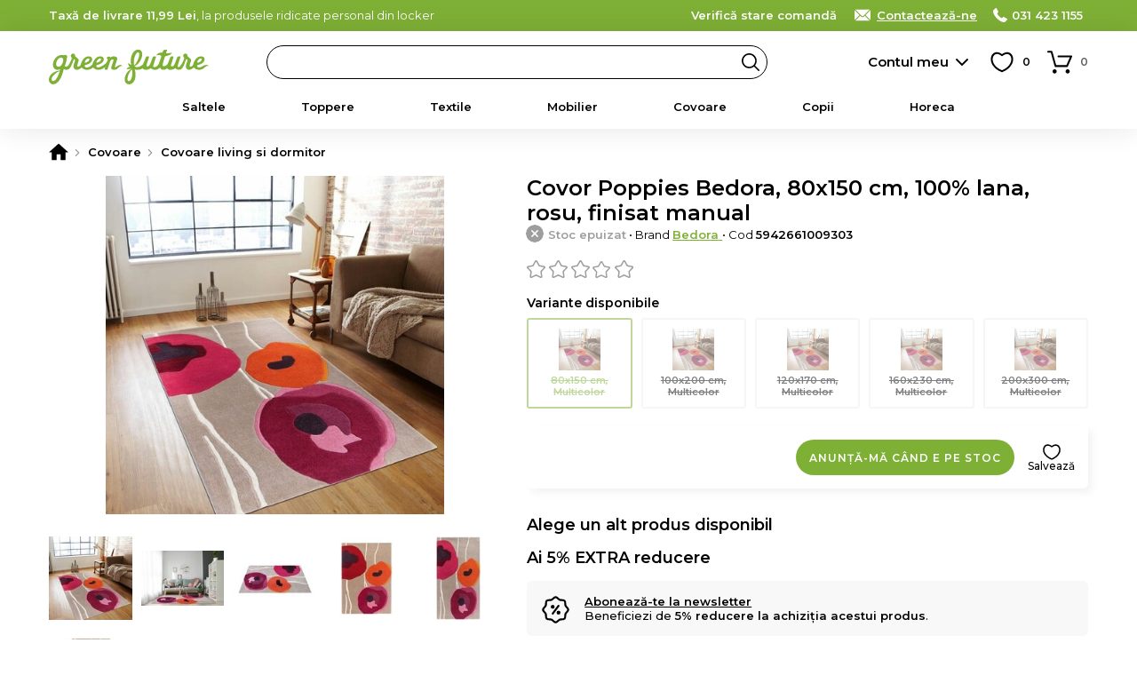

--- FILE ---
content_type: text/html; charset=UTF-8
request_url: https://www.green-future.ro/cart/get-cart-summary
body_size: -336
content:
{"total_products":0,"count_cart_products":0,"remaining_time":null}

--- FILE ---
content_type: text/html; charset=utf-8
request_url: https://www.google.com/recaptcha/enterprise/anchor?ar=1&k=6Lc3cY8pAAAAAD5AL2DLf6D4SCBmePqxjSNYkm2L&co=aHR0cHM6Ly93d3cuZ3JlZW4tZnV0dXJlLnJvOjQ0Mw..&hl=en&v=PoyoqOPhxBO7pBk68S4YbpHZ&size=invisible&anchor-ms=20000&execute-ms=30000&cb=xvnf9h70z6ux
body_size: 48867
content:
<!DOCTYPE HTML><html dir="ltr" lang="en"><head><meta http-equiv="Content-Type" content="text/html; charset=UTF-8">
<meta http-equiv="X-UA-Compatible" content="IE=edge">
<title>reCAPTCHA</title>
<style type="text/css">
/* cyrillic-ext */
@font-face {
  font-family: 'Roboto';
  font-style: normal;
  font-weight: 400;
  font-stretch: 100%;
  src: url(//fonts.gstatic.com/s/roboto/v48/KFO7CnqEu92Fr1ME7kSn66aGLdTylUAMa3GUBHMdazTgWw.woff2) format('woff2');
  unicode-range: U+0460-052F, U+1C80-1C8A, U+20B4, U+2DE0-2DFF, U+A640-A69F, U+FE2E-FE2F;
}
/* cyrillic */
@font-face {
  font-family: 'Roboto';
  font-style: normal;
  font-weight: 400;
  font-stretch: 100%;
  src: url(//fonts.gstatic.com/s/roboto/v48/KFO7CnqEu92Fr1ME7kSn66aGLdTylUAMa3iUBHMdazTgWw.woff2) format('woff2');
  unicode-range: U+0301, U+0400-045F, U+0490-0491, U+04B0-04B1, U+2116;
}
/* greek-ext */
@font-face {
  font-family: 'Roboto';
  font-style: normal;
  font-weight: 400;
  font-stretch: 100%;
  src: url(//fonts.gstatic.com/s/roboto/v48/KFO7CnqEu92Fr1ME7kSn66aGLdTylUAMa3CUBHMdazTgWw.woff2) format('woff2');
  unicode-range: U+1F00-1FFF;
}
/* greek */
@font-face {
  font-family: 'Roboto';
  font-style: normal;
  font-weight: 400;
  font-stretch: 100%;
  src: url(//fonts.gstatic.com/s/roboto/v48/KFO7CnqEu92Fr1ME7kSn66aGLdTylUAMa3-UBHMdazTgWw.woff2) format('woff2');
  unicode-range: U+0370-0377, U+037A-037F, U+0384-038A, U+038C, U+038E-03A1, U+03A3-03FF;
}
/* math */
@font-face {
  font-family: 'Roboto';
  font-style: normal;
  font-weight: 400;
  font-stretch: 100%;
  src: url(//fonts.gstatic.com/s/roboto/v48/KFO7CnqEu92Fr1ME7kSn66aGLdTylUAMawCUBHMdazTgWw.woff2) format('woff2');
  unicode-range: U+0302-0303, U+0305, U+0307-0308, U+0310, U+0312, U+0315, U+031A, U+0326-0327, U+032C, U+032F-0330, U+0332-0333, U+0338, U+033A, U+0346, U+034D, U+0391-03A1, U+03A3-03A9, U+03B1-03C9, U+03D1, U+03D5-03D6, U+03F0-03F1, U+03F4-03F5, U+2016-2017, U+2034-2038, U+203C, U+2040, U+2043, U+2047, U+2050, U+2057, U+205F, U+2070-2071, U+2074-208E, U+2090-209C, U+20D0-20DC, U+20E1, U+20E5-20EF, U+2100-2112, U+2114-2115, U+2117-2121, U+2123-214F, U+2190, U+2192, U+2194-21AE, U+21B0-21E5, U+21F1-21F2, U+21F4-2211, U+2213-2214, U+2216-22FF, U+2308-230B, U+2310, U+2319, U+231C-2321, U+2336-237A, U+237C, U+2395, U+239B-23B7, U+23D0, U+23DC-23E1, U+2474-2475, U+25AF, U+25B3, U+25B7, U+25BD, U+25C1, U+25CA, U+25CC, U+25FB, U+266D-266F, U+27C0-27FF, U+2900-2AFF, U+2B0E-2B11, U+2B30-2B4C, U+2BFE, U+3030, U+FF5B, U+FF5D, U+1D400-1D7FF, U+1EE00-1EEFF;
}
/* symbols */
@font-face {
  font-family: 'Roboto';
  font-style: normal;
  font-weight: 400;
  font-stretch: 100%;
  src: url(//fonts.gstatic.com/s/roboto/v48/KFO7CnqEu92Fr1ME7kSn66aGLdTylUAMaxKUBHMdazTgWw.woff2) format('woff2');
  unicode-range: U+0001-000C, U+000E-001F, U+007F-009F, U+20DD-20E0, U+20E2-20E4, U+2150-218F, U+2190, U+2192, U+2194-2199, U+21AF, U+21E6-21F0, U+21F3, U+2218-2219, U+2299, U+22C4-22C6, U+2300-243F, U+2440-244A, U+2460-24FF, U+25A0-27BF, U+2800-28FF, U+2921-2922, U+2981, U+29BF, U+29EB, U+2B00-2BFF, U+4DC0-4DFF, U+FFF9-FFFB, U+10140-1018E, U+10190-1019C, U+101A0, U+101D0-101FD, U+102E0-102FB, U+10E60-10E7E, U+1D2C0-1D2D3, U+1D2E0-1D37F, U+1F000-1F0FF, U+1F100-1F1AD, U+1F1E6-1F1FF, U+1F30D-1F30F, U+1F315, U+1F31C, U+1F31E, U+1F320-1F32C, U+1F336, U+1F378, U+1F37D, U+1F382, U+1F393-1F39F, U+1F3A7-1F3A8, U+1F3AC-1F3AF, U+1F3C2, U+1F3C4-1F3C6, U+1F3CA-1F3CE, U+1F3D4-1F3E0, U+1F3ED, U+1F3F1-1F3F3, U+1F3F5-1F3F7, U+1F408, U+1F415, U+1F41F, U+1F426, U+1F43F, U+1F441-1F442, U+1F444, U+1F446-1F449, U+1F44C-1F44E, U+1F453, U+1F46A, U+1F47D, U+1F4A3, U+1F4B0, U+1F4B3, U+1F4B9, U+1F4BB, U+1F4BF, U+1F4C8-1F4CB, U+1F4D6, U+1F4DA, U+1F4DF, U+1F4E3-1F4E6, U+1F4EA-1F4ED, U+1F4F7, U+1F4F9-1F4FB, U+1F4FD-1F4FE, U+1F503, U+1F507-1F50B, U+1F50D, U+1F512-1F513, U+1F53E-1F54A, U+1F54F-1F5FA, U+1F610, U+1F650-1F67F, U+1F687, U+1F68D, U+1F691, U+1F694, U+1F698, U+1F6AD, U+1F6B2, U+1F6B9-1F6BA, U+1F6BC, U+1F6C6-1F6CF, U+1F6D3-1F6D7, U+1F6E0-1F6EA, U+1F6F0-1F6F3, U+1F6F7-1F6FC, U+1F700-1F7FF, U+1F800-1F80B, U+1F810-1F847, U+1F850-1F859, U+1F860-1F887, U+1F890-1F8AD, U+1F8B0-1F8BB, U+1F8C0-1F8C1, U+1F900-1F90B, U+1F93B, U+1F946, U+1F984, U+1F996, U+1F9E9, U+1FA00-1FA6F, U+1FA70-1FA7C, U+1FA80-1FA89, U+1FA8F-1FAC6, U+1FACE-1FADC, U+1FADF-1FAE9, U+1FAF0-1FAF8, U+1FB00-1FBFF;
}
/* vietnamese */
@font-face {
  font-family: 'Roboto';
  font-style: normal;
  font-weight: 400;
  font-stretch: 100%;
  src: url(//fonts.gstatic.com/s/roboto/v48/KFO7CnqEu92Fr1ME7kSn66aGLdTylUAMa3OUBHMdazTgWw.woff2) format('woff2');
  unicode-range: U+0102-0103, U+0110-0111, U+0128-0129, U+0168-0169, U+01A0-01A1, U+01AF-01B0, U+0300-0301, U+0303-0304, U+0308-0309, U+0323, U+0329, U+1EA0-1EF9, U+20AB;
}
/* latin-ext */
@font-face {
  font-family: 'Roboto';
  font-style: normal;
  font-weight: 400;
  font-stretch: 100%;
  src: url(//fonts.gstatic.com/s/roboto/v48/KFO7CnqEu92Fr1ME7kSn66aGLdTylUAMa3KUBHMdazTgWw.woff2) format('woff2');
  unicode-range: U+0100-02BA, U+02BD-02C5, U+02C7-02CC, U+02CE-02D7, U+02DD-02FF, U+0304, U+0308, U+0329, U+1D00-1DBF, U+1E00-1E9F, U+1EF2-1EFF, U+2020, U+20A0-20AB, U+20AD-20C0, U+2113, U+2C60-2C7F, U+A720-A7FF;
}
/* latin */
@font-face {
  font-family: 'Roboto';
  font-style: normal;
  font-weight: 400;
  font-stretch: 100%;
  src: url(//fonts.gstatic.com/s/roboto/v48/KFO7CnqEu92Fr1ME7kSn66aGLdTylUAMa3yUBHMdazQ.woff2) format('woff2');
  unicode-range: U+0000-00FF, U+0131, U+0152-0153, U+02BB-02BC, U+02C6, U+02DA, U+02DC, U+0304, U+0308, U+0329, U+2000-206F, U+20AC, U+2122, U+2191, U+2193, U+2212, U+2215, U+FEFF, U+FFFD;
}
/* cyrillic-ext */
@font-face {
  font-family: 'Roboto';
  font-style: normal;
  font-weight: 500;
  font-stretch: 100%;
  src: url(//fonts.gstatic.com/s/roboto/v48/KFO7CnqEu92Fr1ME7kSn66aGLdTylUAMa3GUBHMdazTgWw.woff2) format('woff2');
  unicode-range: U+0460-052F, U+1C80-1C8A, U+20B4, U+2DE0-2DFF, U+A640-A69F, U+FE2E-FE2F;
}
/* cyrillic */
@font-face {
  font-family: 'Roboto';
  font-style: normal;
  font-weight: 500;
  font-stretch: 100%;
  src: url(//fonts.gstatic.com/s/roboto/v48/KFO7CnqEu92Fr1ME7kSn66aGLdTylUAMa3iUBHMdazTgWw.woff2) format('woff2');
  unicode-range: U+0301, U+0400-045F, U+0490-0491, U+04B0-04B1, U+2116;
}
/* greek-ext */
@font-face {
  font-family: 'Roboto';
  font-style: normal;
  font-weight: 500;
  font-stretch: 100%;
  src: url(//fonts.gstatic.com/s/roboto/v48/KFO7CnqEu92Fr1ME7kSn66aGLdTylUAMa3CUBHMdazTgWw.woff2) format('woff2');
  unicode-range: U+1F00-1FFF;
}
/* greek */
@font-face {
  font-family: 'Roboto';
  font-style: normal;
  font-weight: 500;
  font-stretch: 100%;
  src: url(//fonts.gstatic.com/s/roboto/v48/KFO7CnqEu92Fr1ME7kSn66aGLdTylUAMa3-UBHMdazTgWw.woff2) format('woff2');
  unicode-range: U+0370-0377, U+037A-037F, U+0384-038A, U+038C, U+038E-03A1, U+03A3-03FF;
}
/* math */
@font-face {
  font-family: 'Roboto';
  font-style: normal;
  font-weight: 500;
  font-stretch: 100%;
  src: url(//fonts.gstatic.com/s/roboto/v48/KFO7CnqEu92Fr1ME7kSn66aGLdTylUAMawCUBHMdazTgWw.woff2) format('woff2');
  unicode-range: U+0302-0303, U+0305, U+0307-0308, U+0310, U+0312, U+0315, U+031A, U+0326-0327, U+032C, U+032F-0330, U+0332-0333, U+0338, U+033A, U+0346, U+034D, U+0391-03A1, U+03A3-03A9, U+03B1-03C9, U+03D1, U+03D5-03D6, U+03F0-03F1, U+03F4-03F5, U+2016-2017, U+2034-2038, U+203C, U+2040, U+2043, U+2047, U+2050, U+2057, U+205F, U+2070-2071, U+2074-208E, U+2090-209C, U+20D0-20DC, U+20E1, U+20E5-20EF, U+2100-2112, U+2114-2115, U+2117-2121, U+2123-214F, U+2190, U+2192, U+2194-21AE, U+21B0-21E5, U+21F1-21F2, U+21F4-2211, U+2213-2214, U+2216-22FF, U+2308-230B, U+2310, U+2319, U+231C-2321, U+2336-237A, U+237C, U+2395, U+239B-23B7, U+23D0, U+23DC-23E1, U+2474-2475, U+25AF, U+25B3, U+25B7, U+25BD, U+25C1, U+25CA, U+25CC, U+25FB, U+266D-266F, U+27C0-27FF, U+2900-2AFF, U+2B0E-2B11, U+2B30-2B4C, U+2BFE, U+3030, U+FF5B, U+FF5D, U+1D400-1D7FF, U+1EE00-1EEFF;
}
/* symbols */
@font-face {
  font-family: 'Roboto';
  font-style: normal;
  font-weight: 500;
  font-stretch: 100%;
  src: url(//fonts.gstatic.com/s/roboto/v48/KFO7CnqEu92Fr1ME7kSn66aGLdTylUAMaxKUBHMdazTgWw.woff2) format('woff2');
  unicode-range: U+0001-000C, U+000E-001F, U+007F-009F, U+20DD-20E0, U+20E2-20E4, U+2150-218F, U+2190, U+2192, U+2194-2199, U+21AF, U+21E6-21F0, U+21F3, U+2218-2219, U+2299, U+22C4-22C6, U+2300-243F, U+2440-244A, U+2460-24FF, U+25A0-27BF, U+2800-28FF, U+2921-2922, U+2981, U+29BF, U+29EB, U+2B00-2BFF, U+4DC0-4DFF, U+FFF9-FFFB, U+10140-1018E, U+10190-1019C, U+101A0, U+101D0-101FD, U+102E0-102FB, U+10E60-10E7E, U+1D2C0-1D2D3, U+1D2E0-1D37F, U+1F000-1F0FF, U+1F100-1F1AD, U+1F1E6-1F1FF, U+1F30D-1F30F, U+1F315, U+1F31C, U+1F31E, U+1F320-1F32C, U+1F336, U+1F378, U+1F37D, U+1F382, U+1F393-1F39F, U+1F3A7-1F3A8, U+1F3AC-1F3AF, U+1F3C2, U+1F3C4-1F3C6, U+1F3CA-1F3CE, U+1F3D4-1F3E0, U+1F3ED, U+1F3F1-1F3F3, U+1F3F5-1F3F7, U+1F408, U+1F415, U+1F41F, U+1F426, U+1F43F, U+1F441-1F442, U+1F444, U+1F446-1F449, U+1F44C-1F44E, U+1F453, U+1F46A, U+1F47D, U+1F4A3, U+1F4B0, U+1F4B3, U+1F4B9, U+1F4BB, U+1F4BF, U+1F4C8-1F4CB, U+1F4D6, U+1F4DA, U+1F4DF, U+1F4E3-1F4E6, U+1F4EA-1F4ED, U+1F4F7, U+1F4F9-1F4FB, U+1F4FD-1F4FE, U+1F503, U+1F507-1F50B, U+1F50D, U+1F512-1F513, U+1F53E-1F54A, U+1F54F-1F5FA, U+1F610, U+1F650-1F67F, U+1F687, U+1F68D, U+1F691, U+1F694, U+1F698, U+1F6AD, U+1F6B2, U+1F6B9-1F6BA, U+1F6BC, U+1F6C6-1F6CF, U+1F6D3-1F6D7, U+1F6E0-1F6EA, U+1F6F0-1F6F3, U+1F6F7-1F6FC, U+1F700-1F7FF, U+1F800-1F80B, U+1F810-1F847, U+1F850-1F859, U+1F860-1F887, U+1F890-1F8AD, U+1F8B0-1F8BB, U+1F8C0-1F8C1, U+1F900-1F90B, U+1F93B, U+1F946, U+1F984, U+1F996, U+1F9E9, U+1FA00-1FA6F, U+1FA70-1FA7C, U+1FA80-1FA89, U+1FA8F-1FAC6, U+1FACE-1FADC, U+1FADF-1FAE9, U+1FAF0-1FAF8, U+1FB00-1FBFF;
}
/* vietnamese */
@font-face {
  font-family: 'Roboto';
  font-style: normal;
  font-weight: 500;
  font-stretch: 100%;
  src: url(//fonts.gstatic.com/s/roboto/v48/KFO7CnqEu92Fr1ME7kSn66aGLdTylUAMa3OUBHMdazTgWw.woff2) format('woff2');
  unicode-range: U+0102-0103, U+0110-0111, U+0128-0129, U+0168-0169, U+01A0-01A1, U+01AF-01B0, U+0300-0301, U+0303-0304, U+0308-0309, U+0323, U+0329, U+1EA0-1EF9, U+20AB;
}
/* latin-ext */
@font-face {
  font-family: 'Roboto';
  font-style: normal;
  font-weight: 500;
  font-stretch: 100%;
  src: url(//fonts.gstatic.com/s/roboto/v48/KFO7CnqEu92Fr1ME7kSn66aGLdTylUAMa3KUBHMdazTgWw.woff2) format('woff2');
  unicode-range: U+0100-02BA, U+02BD-02C5, U+02C7-02CC, U+02CE-02D7, U+02DD-02FF, U+0304, U+0308, U+0329, U+1D00-1DBF, U+1E00-1E9F, U+1EF2-1EFF, U+2020, U+20A0-20AB, U+20AD-20C0, U+2113, U+2C60-2C7F, U+A720-A7FF;
}
/* latin */
@font-face {
  font-family: 'Roboto';
  font-style: normal;
  font-weight: 500;
  font-stretch: 100%;
  src: url(//fonts.gstatic.com/s/roboto/v48/KFO7CnqEu92Fr1ME7kSn66aGLdTylUAMa3yUBHMdazQ.woff2) format('woff2');
  unicode-range: U+0000-00FF, U+0131, U+0152-0153, U+02BB-02BC, U+02C6, U+02DA, U+02DC, U+0304, U+0308, U+0329, U+2000-206F, U+20AC, U+2122, U+2191, U+2193, U+2212, U+2215, U+FEFF, U+FFFD;
}
/* cyrillic-ext */
@font-face {
  font-family: 'Roboto';
  font-style: normal;
  font-weight: 900;
  font-stretch: 100%;
  src: url(//fonts.gstatic.com/s/roboto/v48/KFO7CnqEu92Fr1ME7kSn66aGLdTylUAMa3GUBHMdazTgWw.woff2) format('woff2');
  unicode-range: U+0460-052F, U+1C80-1C8A, U+20B4, U+2DE0-2DFF, U+A640-A69F, U+FE2E-FE2F;
}
/* cyrillic */
@font-face {
  font-family: 'Roboto';
  font-style: normal;
  font-weight: 900;
  font-stretch: 100%;
  src: url(//fonts.gstatic.com/s/roboto/v48/KFO7CnqEu92Fr1ME7kSn66aGLdTylUAMa3iUBHMdazTgWw.woff2) format('woff2');
  unicode-range: U+0301, U+0400-045F, U+0490-0491, U+04B0-04B1, U+2116;
}
/* greek-ext */
@font-face {
  font-family: 'Roboto';
  font-style: normal;
  font-weight: 900;
  font-stretch: 100%;
  src: url(//fonts.gstatic.com/s/roboto/v48/KFO7CnqEu92Fr1ME7kSn66aGLdTylUAMa3CUBHMdazTgWw.woff2) format('woff2');
  unicode-range: U+1F00-1FFF;
}
/* greek */
@font-face {
  font-family: 'Roboto';
  font-style: normal;
  font-weight: 900;
  font-stretch: 100%;
  src: url(//fonts.gstatic.com/s/roboto/v48/KFO7CnqEu92Fr1ME7kSn66aGLdTylUAMa3-UBHMdazTgWw.woff2) format('woff2');
  unicode-range: U+0370-0377, U+037A-037F, U+0384-038A, U+038C, U+038E-03A1, U+03A3-03FF;
}
/* math */
@font-face {
  font-family: 'Roboto';
  font-style: normal;
  font-weight: 900;
  font-stretch: 100%;
  src: url(//fonts.gstatic.com/s/roboto/v48/KFO7CnqEu92Fr1ME7kSn66aGLdTylUAMawCUBHMdazTgWw.woff2) format('woff2');
  unicode-range: U+0302-0303, U+0305, U+0307-0308, U+0310, U+0312, U+0315, U+031A, U+0326-0327, U+032C, U+032F-0330, U+0332-0333, U+0338, U+033A, U+0346, U+034D, U+0391-03A1, U+03A3-03A9, U+03B1-03C9, U+03D1, U+03D5-03D6, U+03F0-03F1, U+03F4-03F5, U+2016-2017, U+2034-2038, U+203C, U+2040, U+2043, U+2047, U+2050, U+2057, U+205F, U+2070-2071, U+2074-208E, U+2090-209C, U+20D0-20DC, U+20E1, U+20E5-20EF, U+2100-2112, U+2114-2115, U+2117-2121, U+2123-214F, U+2190, U+2192, U+2194-21AE, U+21B0-21E5, U+21F1-21F2, U+21F4-2211, U+2213-2214, U+2216-22FF, U+2308-230B, U+2310, U+2319, U+231C-2321, U+2336-237A, U+237C, U+2395, U+239B-23B7, U+23D0, U+23DC-23E1, U+2474-2475, U+25AF, U+25B3, U+25B7, U+25BD, U+25C1, U+25CA, U+25CC, U+25FB, U+266D-266F, U+27C0-27FF, U+2900-2AFF, U+2B0E-2B11, U+2B30-2B4C, U+2BFE, U+3030, U+FF5B, U+FF5D, U+1D400-1D7FF, U+1EE00-1EEFF;
}
/* symbols */
@font-face {
  font-family: 'Roboto';
  font-style: normal;
  font-weight: 900;
  font-stretch: 100%;
  src: url(//fonts.gstatic.com/s/roboto/v48/KFO7CnqEu92Fr1ME7kSn66aGLdTylUAMaxKUBHMdazTgWw.woff2) format('woff2');
  unicode-range: U+0001-000C, U+000E-001F, U+007F-009F, U+20DD-20E0, U+20E2-20E4, U+2150-218F, U+2190, U+2192, U+2194-2199, U+21AF, U+21E6-21F0, U+21F3, U+2218-2219, U+2299, U+22C4-22C6, U+2300-243F, U+2440-244A, U+2460-24FF, U+25A0-27BF, U+2800-28FF, U+2921-2922, U+2981, U+29BF, U+29EB, U+2B00-2BFF, U+4DC0-4DFF, U+FFF9-FFFB, U+10140-1018E, U+10190-1019C, U+101A0, U+101D0-101FD, U+102E0-102FB, U+10E60-10E7E, U+1D2C0-1D2D3, U+1D2E0-1D37F, U+1F000-1F0FF, U+1F100-1F1AD, U+1F1E6-1F1FF, U+1F30D-1F30F, U+1F315, U+1F31C, U+1F31E, U+1F320-1F32C, U+1F336, U+1F378, U+1F37D, U+1F382, U+1F393-1F39F, U+1F3A7-1F3A8, U+1F3AC-1F3AF, U+1F3C2, U+1F3C4-1F3C6, U+1F3CA-1F3CE, U+1F3D4-1F3E0, U+1F3ED, U+1F3F1-1F3F3, U+1F3F5-1F3F7, U+1F408, U+1F415, U+1F41F, U+1F426, U+1F43F, U+1F441-1F442, U+1F444, U+1F446-1F449, U+1F44C-1F44E, U+1F453, U+1F46A, U+1F47D, U+1F4A3, U+1F4B0, U+1F4B3, U+1F4B9, U+1F4BB, U+1F4BF, U+1F4C8-1F4CB, U+1F4D6, U+1F4DA, U+1F4DF, U+1F4E3-1F4E6, U+1F4EA-1F4ED, U+1F4F7, U+1F4F9-1F4FB, U+1F4FD-1F4FE, U+1F503, U+1F507-1F50B, U+1F50D, U+1F512-1F513, U+1F53E-1F54A, U+1F54F-1F5FA, U+1F610, U+1F650-1F67F, U+1F687, U+1F68D, U+1F691, U+1F694, U+1F698, U+1F6AD, U+1F6B2, U+1F6B9-1F6BA, U+1F6BC, U+1F6C6-1F6CF, U+1F6D3-1F6D7, U+1F6E0-1F6EA, U+1F6F0-1F6F3, U+1F6F7-1F6FC, U+1F700-1F7FF, U+1F800-1F80B, U+1F810-1F847, U+1F850-1F859, U+1F860-1F887, U+1F890-1F8AD, U+1F8B0-1F8BB, U+1F8C0-1F8C1, U+1F900-1F90B, U+1F93B, U+1F946, U+1F984, U+1F996, U+1F9E9, U+1FA00-1FA6F, U+1FA70-1FA7C, U+1FA80-1FA89, U+1FA8F-1FAC6, U+1FACE-1FADC, U+1FADF-1FAE9, U+1FAF0-1FAF8, U+1FB00-1FBFF;
}
/* vietnamese */
@font-face {
  font-family: 'Roboto';
  font-style: normal;
  font-weight: 900;
  font-stretch: 100%;
  src: url(//fonts.gstatic.com/s/roboto/v48/KFO7CnqEu92Fr1ME7kSn66aGLdTylUAMa3OUBHMdazTgWw.woff2) format('woff2');
  unicode-range: U+0102-0103, U+0110-0111, U+0128-0129, U+0168-0169, U+01A0-01A1, U+01AF-01B0, U+0300-0301, U+0303-0304, U+0308-0309, U+0323, U+0329, U+1EA0-1EF9, U+20AB;
}
/* latin-ext */
@font-face {
  font-family: 'Roboto';
  font-style: normal;
  font-weight: 900;
  font-stretch: 100%;
  src: url(//fonts.gstatic.com/s/roboto/v48/KFO7CnqEu92Fr1ME7kSn66aGLdTylUAMa3KUBHMdazTgWw.woff2) format('woff2');
  unicode-range: U+0100-02BA, U+02BD-02C5, U+02C7-02CC, U+02CE-02D7, U+02DD-02FF, U+0304, U+0308, U+0329, U+1D00-1DBF, U+1E00-1E9F, U+1EF2-1EFF, U+2020, U+20A0-20AB, U+20AD-20C0, U+2113, U+2C60-2C7F, U+A720-A7FF;
}
/* latin */
@font-face {
  font-family: 'Roboto';
  font-style: normal;
  font-weight: 900;
  font-stretch: 100%;
  src: url(//fonts.gstatic.com/s/roboto/v48/KFO7CnqEu92Fr1ME7kSn66aGLdTylUAMa3yUBHMdazQ.woff2) format('woff2');
  unicode-range: U+0000-00FF, U+0131, U+0152-0153, U+02BB-02BC, U+02C6, U+02DA, U+02DC, U+0304, U+0308, U+0329, U+2000-206F, U+20AC, U+2122, U+2191, U+2193, U+2212, U+2215, U+FEFF, U+FFFD;
}

</style>
<link rel="stylesheet" type="text/css" href="https://www.gstatic.com/recaptcha/releases/PoyoqOPhxBO7pBk68S4YbpHZ/styles__ltr.css">
<script nonce="86C7qc4UFp-bdDZmh3KEvQ" type="text/javascript">window['__recaptcha_api'] = 'https://www.google.com/recaptcha/enterprise/';</script>
<script type="text/javascript" src="https://www.gstatic.com/recaptcha/releases/PoyoqOPhxBO7pBk68S4YbpHZ/recaptcha__en.js" nonce="86C7qc4UFp-bdDZmh3KEvQ">
      
    </script></head>
<body><div id="rc-anchor-alert" class="rc-anchor-alert"></div>
<input type="hidden" id="recaptcha-token" value="[base64]">
<script type="text/javascript" nonce="86C7qc4UFp-bdDZmh3KEvQ">
      recaptcha.anchor.Main.init("[\x22ainput\x22,[\x22bgdata\x22,\x22\x22,\[base64]/[base64]/[base64]/ZyhXLGgpOnEoW04sMjEsbF0sVywwKSxoKSxmYWxzZSxmYWxzZSl9Y2F0Y2goayl7RygzNTgsVyk/[base64]/[base64]/[base64]/[base64]/[base64]/[base64]/[base64]/bmV3IEJbT10oRFswXSk6dz09Mj9uZXcgQltPXShEWzBdLERbMV0pOnc9PTM/bmV3IEJbT10oRFswXSxEWzFdLERbMl0pOnc9PTQ/[base64]/[base64]/[base64]/[base64]/[base64]\\u003d\x22,\[base64]\\u003d\x22,\[base64]/J2nCl3/[base64]/[base64]/[base64]/DqsO8PsKhw6txQmbCryoKWMOhw7DCvMKLw5DCkMKHwq3CkcOzNhzCjcKnbcKywpbCswZPKcO0w5rCk8KCwqXCokvCs8O7DCZYZsOYG8KEQD5iR8OiOg/CssK1EgQlw6Ufcm19w5jCrMOgw7vDgcO9aTBHwpYlwpwZw7HDtRQFw4UowqjCosO4asKLw7LCpnDCo8KlBw0GQsKBw7rChnk4OTnDliXDmCtgwrzDtsK9OTfDkhYMPMOCwrrCrUHDuMOkwrVowo1gGGIAK0Jgw5bDkMKrw6xqEE7DijPDtcK3w4/DvyPDksOGfR7Ds8KcE8K4YcKLwo/[base64]/csKsw6LCqsOnFcO0YMKowos+wqnDjyNzOVTClxwsFQPCiMKiwq/[base64]/ClcKAw6olOMKBwqUiw4rDpEDDhMKlw4jDsiQTwqpdw7rCpQ7DssO/woNeI8KhwrbDoMK6LF3Cmh9Hwr/DpG9Hc8OlwpUEdnrDicKcel3CtcOjXcKUGcOUP8KzHGzCh8OHw5jCkcKSw7bDvjdlw4Bkw5QLwrFOTcOqwpswKn3CqMO2OWvCgjh8Fx5mUlfDo8Kpw4bCnsOUwrbCt3zDtz5PGRnCrEh7N8KVw6jDr8OvwrvDkcOJLcOxaTnDmcKQw7AJw6R2JsOHeMO/ScKdwoFNKB9qQMKkY8OCwoDCtklkBFjDtsOnOjJTdcKEV8OgIyV9E8KCwolxw6dkAWHCsEcvwq3DgwxYVCBnw4LDsMKdwr8hJnbDlMOWwocxdAt/w5gkw6BZHsK5cALCkcOzwoXCvToNI8OkwpYLwqwwa8KXDMO8wrpKAUghMMKEwp7CqBrCiiQpwq1/w7TCnsKww51Mb1PCtkNiw6wvwpPDi8KKS2oRw67CvEMUIgEiw6TDrMKpQcO3w6XDssOHwqLDt8KOwoQjwrdWGzlVc8OywrvDgwMbw5HDisKgR8Khw6jDrsKiwqvDpsOZwpPDp8KPwqXCpyvDvkbCncKpwqwnUcOhwp4GEHbDvxkrAD/DgsOGXMKSQsOhw6zDqRhgQMKdB0TDssOjfcOUwqFNwoNUwpZVFcKvwr18QcOsUTNkwpNdw5fDrBfDvW0IIUHCqW3DnyNtw5sCwoLCpHkIwq3DtMKCwrxnIwfDrnfDh8O/LF/DusORwqkfG8ODwoLDnBxlw7E0wp/Cq8OPw44sw6NnAmvCuBggw7F+wpTCkMO1B2PDgk80O1rCrcOVw4QJw4PDh1vDuMOpwq7DnMKeJ01swp5Cw6Z9BsOoasOtw5bCsMOew6bCuMOswrtbdkbCiiR5Mm5sw59WHsKYw4NtwqZnwr/[base64]/Dl1jDnRzCvhIDw4/DgBcXasKVBG/DoMOiX8K0w7XCgW8QRcKJEHvCj2nCljo+wpNOw6HCoCTDmQzDkFrCmxBeQsO2C8KOIsOhQ3fDj8O0wrF+w5bDjMOFw4vCvcOzw4nCs8OrwrfDpsO6w4cWdA51SVPCo8KQDUcswoImw7kdwpzChDLDuMOGOjnCgSrCh1/CtkZiLAHCjAhMKRZHw4Ypw4cUUwHDmcOLw43DtsOmMBAsw45dMsKDw5QOw4VnU8Kuw7jCtRI/w7N0wq7DsndMw591wq/[base64]/PsKYwpVUaSnDsz7Dh8OiccOrTsO+wq/DrDIscMOQccOfwo1hw4BVw4VTw79OM8OLXkrCh3lLw4YcEFlWBFvCqMKywoIMTcOqw6fDg8O8wpZcCQVhacOHw6Bgw7djDTwdaXjCkcKmIFTDpcK5w4EVOGvDq8KfwqHDvzDDv1fClMK2QGPCsTMoaxXDtMOzwo/DlsK2Q8O1AFpdwrokw6rCo8OSw7bDow9EeGFIKj9hw79Bwqgbw7IWB8KBw4xpw6UNwo7CpMKAPsKIO2xDfSHCjcOWw4UdVcOQw7gvWMKvwpxhH8OHKsOwaMO7JsKFwrnDjQbDgMKTfElXecOrw6BswrrDtWxwWcKXwpQyPwHCpx8jIDY/axrDmcK0w4/CmF3CocOGw4ghw5kTwpMJLcOJwro9w6AZw4HDsk9FK8KHw442w7UkwpLCgk4eN1XDscOUcjIJw7zDs8OXwpnCtmrDrcKCHnoeemMawr08wrDDjz3Cs2tOwpxoWXLCtMKOS8Oyf8OgwpzDjcKRwozCsgLDnnwxw5zDhMOTwodeY8OxHFPCqMK8c1nDv3V+w79QwqAKAw/CnVltw7zDtMKWwo87w5kKwoXCqFlFWcKIwoMEwqkDwqImZ3HDlmzDpXodw7HCocOxw7/CjiYSwod0NQbDuw7DssKTWsOcwo7DnRXCscOsw44rwoI8w4l3Dw/DvWYpbMOLw4YBSE3Di8Kjwop4w4ApGMK0eMKNJxBpwop/[base64]/[base64]/[base64]/Cp8KAw47Cq8K8w6k/wpvCgABWw4vCocK6w6rDusOawrzDrzQrwq53w4bDqMOjworDm2PCuMOdw6lqHz1ZPmDDszVjTxDDkDPCrw5hV8K4w7DDpELCn09PD8Kdw5x+L8KhBQjCkMKBwr1/DcOnJUrCgcKkwqnCk8KWwqzDjDzCjllFQTUjwqXDs8OGMsOMZWRucMOBw5AuwoHCq8OJwonCt8KDwo/DhMOKFn/CiwVcw7N7wofDqcKkfELCkg5Nwqt0w73DkcOaw43CvlMkwoHChBU8woV/ClvDhcKuw4PCiMOYLB5Nc0RSwrXCjsOIN1/DmztZw6jDoUASwqvDkcOdS1TCoTvCjn7CnA7CtMKzZ8KkwrsZI8KDfMOzwps4e8Kswq1sOsO5w4lxH1XCjMKuKsKiw5tewoYcF8KmwqjCvMKtwrHCosKnURtDJQFtwqNLTF/Dpz50w4bCjXIMW2vDncO5Pg8gHmjDscOOw6gpw4TDrW7Ds2zDn27CmsOAKDsYFQg/JShdTMK3w7QYDy4sD8OSZsOqRsOIw7dnAFY6YDc7wq/CgsODBnI5EBDCncKVw4gHw5zDhiRsw6c9e1cXa8K4wqwoNcKQH0l4wrnCvcKzwpoMwqYlw6MhJcOOw5TCgMOGHcKtfm9gwr7CvsOvw7vDrlzDjCbDsMOdf8OON2I0w5/Cp8KQw4wMPn5owpzDjX/CjcOKdcKPwqlIRzjDshrClXhBwqZ0Bg8+w7p7w5nDkcKjRXTCvVLCjMOBRCXDnzrDncOcw65yw5TDtcK3DibDjhZqdDrDuMO+wrLDoMOLwq1OV8OkQMKvwqpOOx06UcOWwrgJw7hOO0FnWR4yIMOgw5dGIBY2dSvCrsOEL8K/wrvDuhrCvcKkHTrDrgjDkSMEUsOjw7JQw5HCn8KVw58qw7x8w7QoT2YxNFwONHTCgcK7ZsKyVywgFsOhwqI/WMO4wod/[base64]/CvcOXwoXDksOnwooTwod3IQxiGjcoe8OWw7w3Z3URwp1UacK3w5bDksKsdTXDh8K4w6wCDQ3CsQIRw5ZmwodqY8KcwpbCgisMA8Opw4wrw6/DsSDDiMKGJsKKHcOKLUnDuwHCgMOMw6rDljIEcMOaw6jDmcO/VlfDgcO/[base64]/[base64]/woHDlzDDkcOuwofCpQrCpDrDtA93w7PCoBZyw4nDtk/DqDdvwrjDmjfDg8OOdWbCgMO7wqEpe8KvGj47BcKYw5dow5DDi8KRw6PCiVUrbsOnw7DDp8KfwqFnwpQuRsKrX2DDjUrDiMKpwr/CisOnwoh2wpzDjlvCuDvCpsKsw5lDalZaU33Cpm3Cvi/[base64]/[base64]/DiFVSw5dvLMKaw63DgMO8w6FNWsOKwo3CgFzCsnkUXGw0w6B/[base64]/Cn018cMK2WMOpQMKIw6LDq2tkDMOZwo3Cg8KWw6DCvcKIw5XDv19ewpY+CRDCmMKWw61MNsKxRDVGwqY7cMKiwpDCjWMMwqXColTDp8Omw7AbNGnDhsKZwoUwRHPDtsOnAcOWYMOWw4cGw4siNA/DtcK9PcOwFMODHkDDnXgYw5nDpMOaMEzCiXvCim1rw5vCmH4HB8K9YsOdwrTDjQQKw4jClFjDgV/DunjDjUrDoi3DhcK7w4oDWcKUIVzDiGzCl8OZc8OrUUTDkUzCg2vDkSvDncO4Pxt4wq1Uw5XDvMOjw4jDkXvCgcORw6/[base64]/OB1Yw54VwpzCjsORw5XChcOlQBtJEcK9w5ALwpLCqFpmf8KwwonClMO/WxNLDcO+w6lQwoXCjMK1E13Ck2zCu8K9w6Naw5jDg8KbcMOKJSfDnsOVF0HCtcOrwqzDv8KjwpRGw4bCvsKYF8KITsOQMl/[base64]/wrULM8OTwpLDiMODeE3Dp1fDgsKmNMKlw5EawrPDlsKhw6LCv8K3VmfDgsOYWUDDicKOw4TClsK0GmrCscKPLcK/wrkHwqHCncKWYzDCillEQ8K3woHCmALClXx7VGDDosO4QnrCmFjCt8OuTg8bEn/DnTvCk8KNQyzDvW/DhcObesO5w5Azw5jDmMO2wqVew6vDhyUewrnCtCzDtynCvcOZwpwPcgTDqsK/[base64]/DgsK6fAnCkHJIIyfDiAvDrU/Du8KEP8K1CGbCgDBPX8OAw4vDjMKiw7w6cmJ5w5E6UiPCoUpGwohUw7tGw73DryHDhsOVwpjDnl3Dpld5wonDjsK8VsOvDzvDnsK/w7wnwpHCh28DccKwB8K/[base64]/Cr1LCqH/DkEgTwr3DrsOFVMKvw5vDucKywrTDvEYTwoTCsTDDm3fCmV19w5Qow6HDo8OFwoDDssOFecO8w4PDncOlw6HDvlxjYAjCiMKaDsOlwqpgXFZ/[base64]/wp7DucOmw6w3wppJw5Nxw4k/w6HCjlTDgMKfKcK+V05HcMKywqZ7RsO8Fi5wWsOgVx/ChS4Cwo1qbsKad1TCtyHDscKJOcOlwrzDr2jDtnLDlikmacKsw4TCvm9jamXCg8KXGsKtw4wuw4tbwqLCmsOKOCc7VnspEsKAZMKBA8OkU8OUah9ZESEzwo8qPcKkX8KaZcOTwpbDmcOPw4Irwr3Cpy88w4QTw6LCk8KeRcKKE0dhwpnCugAbJmRqWyZjw657bMOsw6/DmQDDmlTColImM8OOe8KPw7rDosKwWxLDicK1cX/Dj8OzBcOSSgIHPMOMwqDDh8KuwpzCgn3DqsOxNcK0w7zDrMKRR8KHB8KOw4VNK0Ezw6LCv13CisOrQnDDk3jCqU4Yw4rCrhFAJcKjwrzCg3vDpzJkw4Mdwo/[base64]/M1YkwpA5Y8KvXsKPLHhkG8OrJwzCn2jCnxp3BAJlCMOpw7DCoRRww4AFWVI6wqckR03CqlbCu8OeUQJqQsOkXsOxwqkDw7XCssKAVzNhwobChg9ow4cAe8O+ej5jbiohAsKMw7/DiMKkwozCvsK8wpRQwoJREgLDi8KTclLCmh9CwplHbsKbwqjCvcKuw7DDqsKvw6UCwpQ9w7fDqsOfC8KEwoPDk3ggUHLCqsKYw5Bow60ew4kYwqnCkyFORxpAIGpmbMOHIsO/f8KcwoPCt8KpacOXw5Zewqhiw7MqPVvCjgkCcyPClB7CkcK7w6PClFV0WsK9w4HCvcKOWcOHw7rCokNIw6/CmWIpw5tjM8KNDV/Ci1VDW8O0AsKRGMK+w58awqksQMOJw4/[base64]/w5kHwr/DmsKcFTE9GcKdfcK5YcOGw4wlw5M/dAXDmnF9ScKnwq1pw4DDlCXCulLDvDDCpMKRwqfDisO7ez8Yd8ORw4zDhMOowpXCi8K2LybCvnXDmcO9WsKIw5w7wpHCpsOFwrhyw4V/XmIiw5nCnMKBDcOlw45Gwp/CiknDjQTDo8ODw57DosOHJcK9wrwzw6rCjcOVwqZVwrLDpgPDmRDDnUwXwpvCgG/Drx1sScOwccO6w4ZIw7LDmMOufcK3CEZDd8Ovw7/CqcOqw5HDtMK9w7TCrsOEAMKrSRfCtUjCkMOTwrHChMO1w5LCk8K/DcO4wpw6UWAzcVDDssOJCsOPwrEsw7MKw7jDmsOKw6oWwobDtsKbSsOPw5lvw60mMMO9UgfCmHDCnVpSw6vCoMKbFSvCkXFNM2zCg8KtUcOOw5N0w4/[base64]/[base64]/w63Dp8OSTGV6XsKew5RxwqvDr8KjDcKiw4DCkcOHw6N9RV9Iwp7CminCh8KowprCocK4E8O9wpbCq3VewoHCqWQ0wq/CiVIFw7UHwp/[base64]/CucKSL1JGwr8fw6vCh1PDi1TDuCPDocOrRl/[base64]/Cji0EwqTDoMOifMK8wqdYBcO8wplefsOaw5wzC8KJDsOaYD91wp/DoiPDt8O3L8KvwoXCqcOYwoZTw6/CnkTCocOgw6DCtlnDosKowoNlw6TDhRYdw4xcBnbDm8K7wqTCvQNWe8OCbsKHKRRYG1jDk8K5w63CnMK4w61Fwp/Dq8OaZRANwojClEzCg8KGwooGEMKdwonDtcKgBCfCscK3bnPCgz0CwqfDqDs1w49Rw4gRw6g+w5bDr8KaAcK9w4V5QjA+cMOew4J0wo8wZxUdGRHDlHbDtXZOw4vCnGFxLSUmw79Aw4vDkcOFKsKRw7DCpMK2B8OIKMOkwpAyw43CglV/wpNfwro1D8OKw4vCrsK4SHPCmMOkwqN3PcO/[base64]/DocKkwqrDhjjDncKYwpchw7HDjMOoT8KswrwVwpDDv8OKGMOtFsKww4TCsi7CicOLeMO3w6RQw7QUQ8OJw55dwqEow7vDvFDDtXXDkR1gfMKEV8KKMcOLw7UOXnMtJsK2SHTCtz1FH8KgwqdQJxwowoHDoWPDs8KNXsO1woXDjnbDu8OTwrfCskwSw5TChF/[base64]/[base64]/[base64]/Ds8K8w5jCiD7DhcKhwr9zWDnDg8Oaw7bCqwrDlsK+wo/CmRzCqMKVZcOhZU4TAUHDvx7CtcKzWcKqFsK8TGlFQTxiw64Sw5XCoMKWdcODCsKEw6pdTz5rwqd3Ax3DrDl3ZEDCqBHChsKBwrPDssK/w7luJETDtcKgw7LDlUsiwosaNMKiw5fDljXCiAAKF8OEw6ItHn0qQ8OQDcKBDB7Dkw7CmDJmw4jCpFx2w4jDjURQwoPDuSklUyskDXzCisK3DxArdsKhVjEqwo5+Lio7ZlNsH2Azw5DDmcKnwo/DtHLDulpmwrs4wojCnFHCpcOgw78aGmo0H8OHw5nDoGV3w7vCl8KCSnfDqsKpB8KuwocAwpLDhEoiSzkGBUTCi2whAsOPwq84w6powq5DwobCkMOLw6xYVwIUPsKsw6Juc8KIUcOHClzDkhQBw4/CuV/DmMKpek3DucOrwqLCr18jwrbCj8KeTcOewofDolNCIlbCjsKTw4zClcKMFBFPaTQ/[base64]/[base64]/aEA/IsOBwpkIBMOYwq9VHcOvw7QBw5/CtQ3ChhlOE8KqwqHCvcKew6rCusOSw6jCssOHw4bCncKawpUUw7JAU8OGbMKfw6Z/w47Cih9/L0c1EcOaCGFGf8KxbgLCrwN9Tkotwp7CrMOnw77CtcKFZ8OrfcKyVn9Bw5J/wrDCgA5ib8KddmbDiG/ChMOyOWzCgMKzCcORdgFjb8KyK8OtEEDDtBd/[base64]/ClBMGwpLDhcO4PAHCtMOPeMKwHMO9w6rDiBFsw6jCr2cAKGjDq8OBdmZvSxB4wodFw7hvBMKVKMKrdD0dOgrDsMOWexcxwodVw6VzTMOre3UJwrrDhwpPw6PCnlxUwrbCqcKDShJfU0wfJQACw5PDgcOIwoNrwp/DvEnDh8KlGsKZGV3DjsKlS8KQwp7DmQ7Ci8OPUcKUEGLCgRDDsMOqJgvCtiDDscK5W8KuJXtzYRxje3DCgsKjw5QgwrdeIBNow5/CnsOJw63Dh8KGw7XCtAMbNsOnDw/DvzJnw4rDgsKcRMKbw6TDvwbDlcOSwqJoKcOmwrDDjcOhOno0QcOXw5HDo0pbUGBLwo/DvMKUw4VLZivCicKZw5/DisKOwrrCvGwOw5lcw5DDpAzDqsO5bGtuEm8ew4YVTMOswoh8WS/DtcKCwrrDuGgJJ8K9HsKxw7MAw6ZJGcOMJFzDrHMhf8O/woluw4hBH3t2wpBPSnXCnW/DgsKiw7gQIcKNMBrCucOGw4XDoAPCicONwoXCv8OPXMKiE2vCqsO8w53CgkNabD7DkjPCmxfDjMOlblNPAsKfPMO6HkgKOiAkwqlNRw/CpWQsIm1PfMOgRQfDisOiwp/DpncBBsOrFD/[base64]/Dp8OmMn1nLMOpPsKhw5HCmy3DlV9ycCUgwobCm1PCpmTDgzQsWEFOw6vDpFzDr8Ofw7MZw5Vgf093w7I3TWNyb8O+w5M7wpYcw61dw5vDscKVw5HDoinDviXCoMKbalhRcX3CnsO3wpfCtEDDjTJjZw7Dt8OTQ8Osw4BJbMKkw6/[base64]/CgTAYbsOdRsKDNcKUwrIEOcOzw7XCjXpRADdSBcKnOMK6wqIsCVrDp2IzJ8O+w6HDm13DliFewoTDllvCncKZw6nDnTEyWmBwFMOcwqdNE8KRwo/DjMKqwoDCjiwiw4tARFx1RsKTw5TCsVICfMKiwp7CgV5jBEXCkCs2Q8O3EMKJFx/DmcOrTMK+wpcBwr/[base64]/[base64]/Dh8OcwqpUZMKkw4XDpsOfwobCrVZbw6zDi8KFScOPLsKAw5bDlcOnccOPWHYaAjrDnwZ/w5Ypw5vCnl/Dm2jCvMOQw5DCvybDjcOjH1jDuAQfwqYPE8KRF1bDlwHColdhRMOgKD3ChilCw7bDkS8Sw5fCjA/Dn3ExwopPckc+wpcrw7tJYCrCsyJ/UcO1w6knwonCv8KgIsO0TMK1w6TDqcKbV0AswrvDlcKMwpYww7nCoUvDnMOFw5MAw4sbw6zDi8OOw5UebB7CngoOwo88wqHDmcO0wrwOOFlGwqhgw6nDuybCn8OswrgOwr9twr4gUMOLwrnClHtxwqEHHDgzw4XDqU/CjjF2w7wdw4rCrXXClTXDlcO6w7FdK8Osw6jClhAnMcORw70Uw7NwUcKsUMKjw7h3VTIJwr0qwro/LwxWwo0XwpxrwpZ0w4EXC0Q1STwZw5wFKko6PsOWYFDDqlV6Bkdkw5NNfMK9Vn/Dn3XDvAF1RXTDpsK0w79lRlrCvH7Ds1fDpsOJOMOTVcOZwqRWVMKBQ8Kjw7Mmwq7DrgVhwqELA8KHwq7DucOTGMOHc8KtOSPCmsKzbcOQw6VZwolMCWkwZ8KUwrLDuVXDqGfCjGrDmsOGw7RrwpZWw53CmXBOUwN3w7wSLhzCpVgHEQPCry/CgFIULy4DK3vCm8OCe8OHfsOVwp7CgSbDscOEQ8OYw45VJ8OGcVHCocO/HDg8EcOOJHHDisOAAgTCucKzw73DocOeWsO8bsK/IwJgOGbDicKzJxPCncKEw5jChMOtVyvCoAQNLsKMPnHCusO2w6wMKMKRw7V7KMKAFsK5w4vDtMKiwovCo8O/w50IZcKGwrUfEio6wr/CrcOZPwlmehJMwroPwrwyWsKJYMK+w5p8OMK5w7Mzw6Jewo/[base64]/JMOowoF0awYVIcOlwrTDnnDDuwJWQMKMwqLCmMO7w7LCt8KLDMOMw7XDsmPCmMK/wrLDhkILKsKAwqRqwpZ5woFywrkPwppTwppVBUE+R8KKH8OBw7RAWMKPwp/DmsKiwrTDpMKJFcKXDjrDt8OBRilWdcKkZzrDo8KhR8O/BxhQM8OSIVUhwrnDqR8eTsKvw5AVw6HCgcKTwpXDrMKrwprCv0LCtEfCmcOqIwocGAsYwpLDihPCin/DtAjCrsKPwoM/wrUrw4gOeW9SUhzCnXIQwoAWw65Tw5/DvQvDkz3Ds8KzN2RRw7jDmsOFw6nCmx3Cg8K4S8O7w5dtwpU5cSxZf8Kww6nDu8Ozwr3ChMKvZ8O0bxbCjD1XwqTCrcOFNMKmw482woZaDMOsw5x9GGfCv8O0wo1kb8KaDRDCo8OXSwgvb147UGDCnEl7LW7Dm8K1JndVRcOvV8KMw77CgErDmsOlw60/w7rCsRHCv8KBOWrDicOiWsKOA1XDn2PDlW1Hwrxkw7pmwpbCiUTDkcK9flzClsOnAm/DnTDDn20+w5DDpCcRwpwJw4XCgUAkwr4Jb8OvIsKkwpjDjhk/w6XCusOpVcOUwqZLw5QWwobCjCUGJ1fCgzHCq8KTw4DDklfDjGVrTFkaT8Kcwrdtw57Do8Oowo3ComfCrVlXwqZCfsKswojDvMKow5zDshQ1wpkHAcKewrPCvMO8UHoZwrgEMcOwVsKAw7YqT2/DmVw5w67Ck8KaX3cPaknCvMONVsKOwoLCiMOkH8K6wpoPH8K1Jy/DpVjCqsKlRcOpw4XCocKZwpNrHR4Mw6NWXhbDiMOTw41FI23DjBjCtcKvwq9iWnEnw5bCpicGwpA4OwnDosOIw6PCvFNXw69BwrfCpyrDrx89wqHDpyHCmsK9w55GYMKIwo/DvDTCplHDgcKOwpQKbxgFw4M+w7QILsOlWsO1wpDDs1/Dkj/[base64]/[base64]/DvcOswrDDpznCgMO0O8K6w74/KcOGwrF4R2nCtcOPwoXCgjTCmsKBGMKuw7vDjWbDhsKewowwwrXDkRI8bhEUN8OiwoABwqrCnsK4acOfwqzCgcK8wrXClMKTKxwMFcK+KMOtXigEV0HCiQt4w4YZSlzDgsO7NcOQRsOYwqAGwrbCrSVEw5/CjMKOW8OlMlzDi8KnwrslaArCk8K3Wkl/wqYqLMOBw58fw4XCnUPCqyjChF3DosOTIMKkwrfCt3vDssK1wpfDoWxXD8KaDsKHw4/Dv3HDl8KqOsK+w7XCrcOmAEsFw4/[base64]/ecO5w6gQDsKVbUvCtsObw5vDncKWw6lMNEQIN3AZdR5FRsOAw6N9AVjCi8KCOMOsw6RKWxPCi1TCjmPCuMOywobDgXg8UUBawoRvAWfDuz1Rwr8mMcKSw6HDt3DCmMOEwrJtwpjClsO0V8KWPhbCh8OEw4/CmMO1fMOMwqDCusKdwochwoIUwo1pwo/DhsOew7cJwqnDtsOYw7LCvgsZKMOyWsKjcnPDljQVwpTCsCcyw7TDkHF2wq8Zw7zCqAnDmH4KUsOQw6kZb8O+XcOiHsK7w6sfw5bChjzCmcOrKkwiGyPDpH/Ciw03wqFiGMOFIk5DdMOKwr3CjEB0woBkw6TDgjtPwqfDtTcdJhXCg8O7wowmd8OHw4LCj8OQwoAMdnfDljwLRnReNMOaKzAFGUTDscOZFxZeWH5xw4LCrcOVwo/CucOdVn0KLsKvwpM4wrsmw7zDicKuGy/[base64]/f08owpEIYmxoNMOzw6bDmMKJw5wQw7AjWH7CgnV6IcKow6t3dMKqw78+wq5IUMKVwqIDEAAnw6dHNcKQw6w9woLCg8KdIlfCksK4RDo8w548w6BYdC3CrcO2O13DslknFTwTdzMUwpBCaibDqD/DnMKDLyZEJMKzBMKMwptlfCfDljXChHA2w4oJUSHDh8KOwqPCvQHDv8OZIsO4w70eSWZRbE7DpD1Qw6TCuMO6HmTDjsK9DFFhPsOQw6TCtMKaw5rCrivChcOZA0DCgMKkw6IWwqrCgR3ClcKeLsOlw6g/JHA4woTClQprNx7DkjI0TR4bw78Jw7LDl8Orw6oTMCY8KxcvwpHDhx7CsWQzF8KeDyTDosO0TArDnDXDhcK0YABYVcKCw5DDgnctw5zCn8OXfMOaw6XDqMOkwqZGwqXDisKgR2/CtH5/w67DosO/w6hBXUbDpMKHSsK7w4wKIMOzw6XCqcOMw5/CpsOeBMOjwrnDgsKdTgIEDiJjJ2MuwoYkRTQ2AWMEH8KiP8OqW3DCjcOjVjwiw57DkgPCssKDRsOGFcK4w7nDrjodazRWw7hCAcKmw7kCBMO7w7HDjkjCvARDw7XCkEgPw6h0DkZYwozCtcKvNULCscOdSsOBYcKAK8Obw5LCj3/DtMOjKMOgDGrDqj7CnMOIw4vChSx2ecO4wopzO1prXWLCs3MZbcOmw5FUwqktWWLCtHnCl3Yzwrlxw7XDqMKQwrLDpcOqfSp/wrZEJcK0NAsiCzjDlX9jdFJjwoE9fl5EWVEhS3NgPxsKw5gNDV7CjcOgbcOpwrnDtyvDvMO/Q8Olf3N+wrHDkcKCWRAzwqZ0S8K/w7LCpy/DucKTeSDClsKKw5jDjsOnw516wrjCjMOGF0wuw4HCs0zCuwHCrE8gZRhAbS0vwqbCtMOLwr0gw4HDsMKgMnTCvsKXShXDqA3Dmh3CoDhCw4Vpw7fClDx9wprCoh5QMU/CoigdeEXDqyx7w6DCr8OBC8OTwo7CvsK0McKyJMKqw6V/wpJXwqnCmzbCrwoIw5XCtwlEwpXCtinDgcK0NMO8fFdfFcO7JAAFwoHDocOtw5tHS8KOAHfCtBPCjzDCksK/PhdOUcKnw4rCkCHDo8O4w7/CgmwQSEfClMKkw6XCkcOow4fCrU5hw5TDjsOfwqUQw5kHw6VWEG8vwpnDvsKgQ13Ci8KjWm7DrwDClcKwInBVw5ofw5B/wpRBw53DvFgPw6IocsOUw7Ipw6DDjgcqHsOewrDDv8K/[base64]/AcOWwoNYZk/[base64]/CqMOqwpojw5MsAcOOw4HCsU3ClMKiw77CoMO5wrN4w6oLVAHDuEp+wrBewopIFzrDhB0tDcKoQQwOCC3DocKDw6DCo3zCt8OWwqIEG8KzOcKfwokPwq7DtcKHbMOUw5MRw48TwohGblnDhS9fwrMvw5A/wpHDu8OlLMOBwqbDiDQlw7E6RMOPWVTCnExDw6Qqe2Bkw4zDt3xtW8KBRsONc8K1IcKraFzChivDhsOmP8KAPU/CjX7DgcKrO8OJw75IccOTU8Krw7XCkcOSwrUtXMOgwqfDjyPCvcK0woXDjMK1MWAtbl/Dv1XCvDEBUMOXAyPDhMO1w5MgNAQmwp7Cp8KpXmrCunsDw5rClBAba8K8aMO2wp9hwqBsZFQ8wpjCpiHCpMKaHWoIeC0BPD3CpcOpTmTDujPCmhozRMOww7bCs8KpBSpSwpMRwofCiTolY2LCkhcFwq1Qwp9CaHYRNsKtwqnChsKxwr9yw6PCr8KiBz/Co8OFwrJCw57CszTChsONPiLCk8K9w5Nfw78QwrrCg8Kvw5Alw7fDrWHCucOIw5JcKDPCnMKgSz3Dqk83dWPCtsKuK8K+d8Oaw5V/[base64]/Dn8OMw63DoXhMwpFXwozCusOrwqxZw7LCscK4YsKDZ8KNB8KVdlfDl3t5wqjCrjhWaW7DpsOgZnwAG8OnH8Oxw6RRHCjDtsKWGMKELg3DggHCqcKUw6fCunpdwpI/wpJOw6PCvA3CrcKeBiMdwqIAw77DsMKYwq7ChMODwpJswo/Dk8KDw43DqMK3wrXDvxfCjn1NBTU8wqXDvsOew7AeRgM5dCPDrwcxKsK3w7kcw5TDl8KGw6jDlMOFw64Gw6otJcOTwrQ1w7JvMsOswq/CpHjCtsOcw43Ct8OeE8KFV8OCwpVFO8O0XcOPYSXChcKlw6fDgCrCqMKowqE8wpPChMKtwr/[base64]/DtsOUwo3DvMK/IGUwPHBQPz3ClMOmw5nCkcKJwoDDl8OWW8KRNW9wR10OwpcrX8OvNQHDj8OAwpw3w6/CqUEDwq3Cj8KzwrHCpB7DlcOow7XCq8Kuw6EVwoE4LcKswpDDlMOkOsOfLcKwwp/CoMOhanHCgG/Dk1/CvcKWw4V9VBllDcO0w78FAMOYwqHDgcOFbC/[base64]/JsOOHmY+wo57wpfCukjDuTMgJMK2GkrDmVElwrQ1UF/CvHzDtmbCg1fCq8Onwq/DusKzwojDviLDjkDDs8ONwqlcI8K3w4AXw5/CtEgVwrRVAwXDrVDDnsKVwoUUD0DCjHvDmsKGZRPDo0owI0JmwqcgD8KEw4HCg8OvfsKiJCVGSwIxw4lsw5XCk8OdCmAwU8KSw60/[base64]/CrcOpw4dgS8OoQMOxLcOrwocsw63CsMOEwoXCs8OHw7sdZkbCmgfDhsO6EybDpMOmw53ClWXDklLCn8KMwrtVH8KtesKuw5HCoSjDjxg6wpjDvcKxEsOrwoXDhMKCw7FaK8KuwojDkMOXdMKbwpRmMcKGSQ/Di8KGw47CmyAFw5bDr8KIRmTDsHjDpMKkw4Vzw6Z/[base64]/w6kGEjc3b8KQw53DusKAQsOxw4t4wrIRw51QHcKzwqxQw74Cwp9HLMOYDX93R8Oww4s0wrvCs8OTwrgrw7vDlQ/DqgXCm8ONBSJqAsOiTMKVPUkaw712wpR0w7EwwrYOwr/CuzXDjsOjK8KTwo1hw4jCssKRfMKOw6TCjjd9ThfDqzLDncKpA8KiTMOoFhoWw6ghwozCkVY4w7zCo2tTUsKmdErCscKzGcOyayd5CsOIwoQyw6M3wqDDuRTDvV5Ew7wnP3/CosObwovDtcK8w5toYBoLwrozw5bCvsKMw74HwohgwoXCkhhlw51Ow5Z2w68Sw7Yfw5rCosK4N2jCn0MuwpVPLV8mwoXCjcKSJsKYMXPDvcK+ecKBwp3DrMOPIcKFw7PCgsOpwrA3w7Y9F8KNw5EAwqIYM2tYVHFyDcONbEXDo8KJecO6N8K/w68Mw4pcSxkhe8OfwpbDjD4GJ8Oaw5rCrsOHwoDDoSE2wqzCq0ZQwqg/w51cw5HDv8O0wrMdRcKwPg4YVx/CuiZlw5Z6C191w5vCq8K3w5fCoFNlw5fCncOgLSLClsOCw6DCucO/w7bCsCnDj8KPBcKwTsK7wq3CgMKGw4rCr8Oyw5nDn8KdwrN/QDZBwqrCiRzDsBQWWsORWcKzwoDDisOew4ltw4HCm8Ktw5stdAd1UDZIwrdiw6rDuMO5P8KBORzDjsK4wrvDtMKYEsO3ZMKdKsOoIcO/fgvCoVvCvgnClHvCpMO1DUzDoHTDncKcw7UPwq/CigV4wo/[base64]/Cm8KODMOcAHw2worCuMOLwo7CkDUqD8OWcsOQwpfCtGbCp3/DiTLCgnjCswZ6SsKZa1tAFSMcwq1qQsO8w6gpS8KOcTsmb0rDrgnCjcKwDVjCtgY9NsK3J0XCtsOHDULDsMOQacOjNR4kw6/[base64]/CrUHCuVhTSm83AsKcK8O7CcOHUMKrwrw9wqDCksOVCsKefh3Dvx4vwokPd8Kawp/DusK8wq8zwpd0Qy3ClXvDnwbCuHDDghlDwqRUMyE0bSdMw5hIQcOIwqzCt1jCg8OKU2/Dgi3DugvCpwgLXEkHHGojw5MhBsKub8K/wp5Ed3PCtMOYw7vDkj7Cm8OzSRltVDPDvcKzw4oJw7YewrLDtSNva8KiH8K6ZXTDtlphwpDDjMOSwp0wwrVqf8OLw5xlwpogwrk1dcKwwrXDhMKDAsKzLUnCjXJCwpDCnBLDjcKww6wLOMK5w6DCkyEkAHLDtDp/CmPDj2Znw7fDiMOCw75LYzUYIsOUwpzCg8OkdMKrw4x6wpY0JcOYwqQHH8KmChELFUAYwpbCucOow7LDrcOWLUE0wpMjDcKyQQDDkXbClsK4wp5OKVk+wplKw651G8OJMcO/w5FhYiljTDXChMOnRcOAZMKPFcO7w7phwqALwp3Cj8KMw7cQEm/CncKXw7MuHG7DucOiw6HCisO5w4Y4wr5RcEnDpwfCizjCjsO/w7fCrBILXMK9wpbCpVpINyvCsS0zwq9MUcKYenEMamrDgVtAwolpw4nDtUzDtVwIw45+AHPCrlrCosOVwpZ2Mn/[base64]/OMOOEsKXwrFJw6BcbnLCh8ONPMOFDjxAw7bDjmhZwr5QA2PCpTxdw7gtwq1YwoQpXBXDny7DtMOkwqXCosO9w5rDsxvCicOnw49bw5lkwpR2IMK0OsO+Y8KxKxDCjsO2wo3DqhHDr8O4wqEEw7jDtWjCmsKOw7/DlsOWwrjDh8OicsK9IsODV3cpw5gqw7JtW0nDkg/[base64]/[base64]/Dh8KqOMKDwpZiw5RVw7LCkm7CkWEAYTHDvcKCZsKUw51tw4zDhSPCgGkfw7HDvyPClMKEfGwJGBR0MkbDiGZZwrHDlEvDrMOgw67DrBjDmsO/OsKlwoDChMOoJcOwMTPDmQEAQsOTY2zDqcKxTcKgVcKcw7fCnsKNw5YMw4fCgA/CmW9HVTEfdX7DtRrDkMO2eMKTw4PCtsKdw6bDl8OSwrwoC3YdYTgjeCQLb8OLw5LDmkvCkkZhwoRrw5DDu8KHw74Dw7XCq8KkXzU2w7AkfsKJewLDtsOiBsKvfwVNw7bDgy3DssKiEUth\x22],null,[\x22conf\x22,null,\x226Lc3cY8pAAAAAD5AL2DLf6D4SCBmePqxjSNYkm2L\x22,0,null,null,null,1,[21,125,63,73,95,87,41,43,42,83,102,105,109,121],[1017145,913],0,null,null,null,null,0,null,0,null,700,1,null,0,\[base64]/76lBhn6iwkZoQoZnOKMAhnM8xEZ\x22,0,0,null,null,1,null,0,0,null,null,null,0],\x22https://www.green-future.ro:443\x22,null,[3,1,1],null,null,null,1,3600,[\x22https://www.google.com/intl/en/policies/privacy/\x22,\x22https://www.google.com/intl/en/policies/terms/\x22],\x22mkWgORTksFFtKuaZd7ILiEoNITinvCW+8QjESKP1AbA\\u003d\x22,1,0,null,1,1768983435894,0,0,[254,90,78],null,[213,244,36],\x22RC-1cXHYGl2c-XsfQ\x22,null,null,null,null,null,\x220dAFcWeA5BwPlbQ0xjFund5obA75wVJ-L_QBVhdEe77crintItx5Tr-W9hWbp7aAD79FshZOYwFf-U5-xJOGR6hrtvLAKyO_ZhLg\x22,1769066236039]");
    </script></body></html>

--- FILE ---
content_type: application/javascript
request_url: https://www.green-future.ro/assets/js/default/vendor/revoiframe-2.min.js
body_size: 1276
content:
!function(e){var t,n,o,i,r,a,c,u,l,s=".revo-form",d="revo-form-overlay",f="revo-form-popup",p="short_session_client_token",v=!!navigator.platform&&/iPad|iPhone|iPod/.test(navigator.platform);function m(e){if("string"!=typeof e)return!1;try{var t=JSON.parse(e);return!(!t||"object"!=typeof t)}catch(e){return!1}}function h(e){if(!m(e.data))return!1;var t=JSON.parse(e.data),s=t.type,d=t.data;if(d&&(r=JSON.parse(JSON.stringify(d))),"resize"==s&&d)n.style.height=(d.height>500?d.height:500)+"px",a&&g(d);else if("close"===s)"function"==typeof c&&c(),a&&y();else if("result"===s)r&&d[p]&&localStorage.setItem(p,r.short_session_client_token),"function"==typeof l&&l();else if("sendShowCloseButtons"===s){var f=(i||o).match(/(\w+\:)\/\/[^/]+/),v={type:"showCloseButtons"};if(!f&&!f[0])return;n.contentWindow.postMessage(JSON.stringify(v),f[0])}else if("checkShortSession"===s){var h=new URL(r.current_url);localStorage.getItem(p)&&!h.searchParams.get(p)&&(h.searchParams.set(p,localStorage.getItem(p)),n.src=h.href)}}function b(){var t=(i||o).match(/(\w+\:)\/\/[^/]+/),r={type:"hello",host:location.host};"function"==typeof u&&u(n,t[0]),t&&t[0]&&(console.log("mokka frame work"),n.contentWindow.postMessage(r,t[0]))}function w(r,a,c){e.addEventListener("message",h);var u;if(i=c,"string"!=typeof r)throw"Url must be specified";n&&n.parentNode&&n.parentNode.removeChild(n),n=document.createElement("iframe"),o=r,a=a||s;if(!(u=document.querySelector(a)))throw"Error: element "+a+" is not found";n.addEventListener("load",b),n.src=o,n.setAttribute("scrolling","no"),n.setAttribute("allow","camera"),n.style.display="block",n.style.width="100%",u.appendChild(n)}function S(){e.addEventListener("message",h),a=!0,n=document.createElement("iframe"),o=url,n.src=o,n.addEventListener("load",b),n.setAttribute("frameBorder","0"),n.setAttribute("scrolling","no"),n.setAttribute("vspace","0"),n.setAttribute("hspace","0"),n.setAttribute("webkitallowfullscreen",""),n.setAttribute("mozallowfullscreen",""),n.setAttribute("allowfullscreen",""),n.setAttribute("id","revo-form-iframe"),n.setAttribute("allow","camera"),n.style.cssText="display: block; width: 100%; min-height:500px; height: auto; border-radius: 24px;",x()}function x(){var e;document.body.style.overflow="hidden",(e=document.createElement("div")).setAttribute("id",d),e.style.cssText="position: fixed; top: 0; left: 0; z-index: 9998; width: 100%; height: 100%;  overflow-x: hidden; overflow-y: auto; cursor: pointer; background-color: rgba(0, 0, 0, 0.8);display: block;",(t=document.createElement("div")).setAttribute("id",f),t.style.cssText="position: relative; width: auto; z-index: 9999;   min-height:500px; margin-bottom:60px;background-color: #ffffff; box-sizing: border-box; -webkit-overflow-scrolling: touch;",document.body.style.overflow="hidden",t.appendChild(n),document.body.appendChild(e),e.appendChild(t),g(),e.addEventListener("click",function(){h({data:JSON.stringify({type:"close"})})})}function y(){var e=document.getElementById(d);r=null,document.body.removeChild(e),document.body.style.overflow=""}function g(e){var n,o=document.body.clientWidth<=560,i=e?e.height:500,r=document.documentElement.clientHeight;window.pageYOffset,r<=i+60?i=r-60:window.pageYOffset,t.style.maxWidth="100%",t.style.marginBottom=o&&t?"0":"30px",t.style.marginTop=o&&t?"0":"30px",t.style.height="auto;",t.style.minHeight=o&&t?"100%":"auto",t.style.left=o&&t?0:"50%",t.style.right=o&&t?0:"",t.style.width=o&&t?"100%":"560px",t.style.marginLeft=o&&t?"":"-280px",t.style.borderRadius=o&&t?0:"24px"}function E(){}E.prototype={show:w,onClose:function(e){c=e},onLoad:function(e){u=e},onResult:function(e){l=e},showPopup:S},e.REVO=e.REVO||{},e.REVO.Form=new E}(this);

--- FILE ---
content_type: image/svg+xml
request_url: https://www.green-future.ro/assets/images/default/frontend/icons/product-view/rating-voucher.svg?3
body_size: 199
content:
<?xml version="1.0" encoding="utf-8"?><!-- Uploaded to: SVG Repo, www.svgrepo.com, Generator: SVG Repo Mixer Tools -->
<svg width="800px" height="800px" viewBox="0 0 24 24" fill="none" xmlns="http://www.w3.org/2000/svg">
<path d="M20 12V21.4C20 21.7314 19.7314 22 19.4 22H4.6C4.26863 22 4 21.7314 4 21.4V12" stroke="#000000" stroke-width="1.5" stroke-linecap="round" stroke-linejoin="round"/>
<path d="M21.4 7H2.6C2.26863 7 2 7.26863 2 7.6V11.4C2 11.7314 2.26863 12 2.6 12H21.4C21.7314 12 22 11.7314 22 11.4V7.6C22 7.26863 21.7314 7 21.4 7Z" stroke="#000000" stroke-width="1.5" stroke-linecap="round" stroke-linejoin="round"/>
<path d="M12 22V7" stroke="#000000" stroke-width="1.5" stroke-linecap="round" stroke-linejoin="round"/>
<path d="M12 7H7.5C6.83696 7 6.20107 6.73661 5.73223 6.26777C5.26339 5.79893 5 5.16304 5 4.5C5 3.83696 5.26339 3.20107 5.73223 2.73223C6.20107 2.26339 6.83696 2 7.5 2C11 2 12 7 12 7Z" stroke="#000000" stroke-width="1.5" stroke-linecap="round" stroke-linejoin="round"/>
<path d="M12 7H16.5C17.163 7 17.7989 6.73661 18.2678 6.26777C18.7366 5.79893 19 5.16304 19 4.5C19 3.83696 18.7366 3.20107 18.2678 2.73223C17.7989 2.26339 17.163 2 16.5 2C13 2 12 7 12 7Z" stroke="#000000" stroke-width="1.5" stroke-linecap="round" stroke-linejoin="round"/>
</svg>